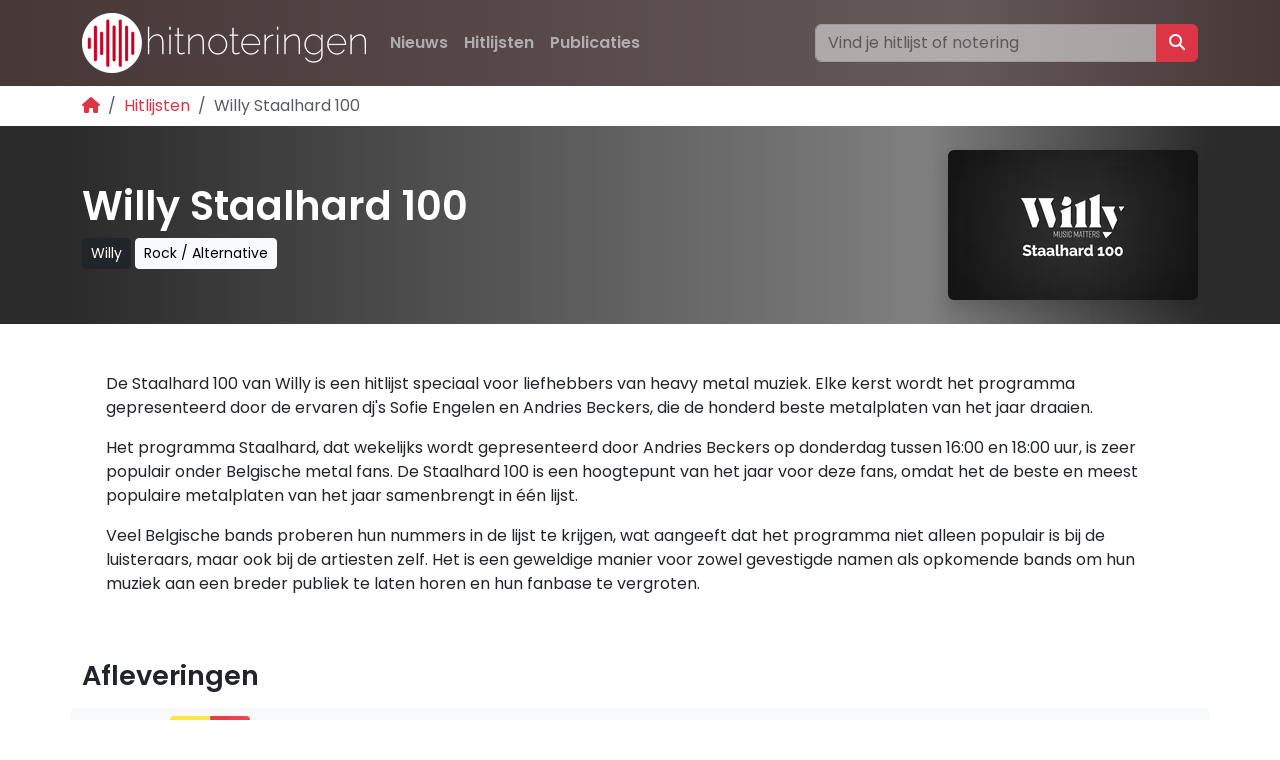

--- FILE ---
content_type: text/html; charset=utf-8
request_url: https://www.hitnoteringen.be/hitlijsten/willy-staalhard-100
body_size: 8082
content:




<!doctype html>
<html lang="nl">
    <head>
            
        
        
        


        <!-- Global site tag (gtag.js) - Google Analytics -->
        
        <script async src="https://www.googletagmanager.com/gtag/js?id=G-MT4NEPDBSQ"></script>
        <script>
          window.dataLayer = window.dataLayer || [];
          function gtag(){dataLayer.push(arguments);}
          gtag('js', new Date());

          gtag('config', 'G-MT4NEPDBSQ');
        </script>
        
        <meta charset="utf-8">
        <meta name="viewport" content="width=device-width, initial-scale=1, shrink-to-fit=no">

        
        <link rel="canonical" href="https://www.hitnoteringen.be/hitlijsten/willy-staalhard-100" />
        

        <link rel="alternate" href="https://www.hitnoteringen.be/hitlijsten/willy-staalhard-100" hreflang="nl-be" />
        <link rel="alternate" href="https://www.hitnoteringen.nl/hitlijsten/willy-staalhard-100" hreflang="nl" />
        <link rel="alternate" href="https://www.chartsfans.de/hitlijsten/willy-staalhard-100" hreflang="de" />
        <link rel="alternate" href="https://www.hitnoteringen.nl/hitlijsten/willy-staalhard-100" hreflang="x-default" />

        <link rel="preconnect" href="https://fonts.googleapis.com">
        <link rel="preconnect" href="https://fonts.gstatic.com" crossorigin>
        <link href="https://fonts.googleapis.com/css2?family=Poppins:wght@400;600&display=swap" rel="stylesheet">

        <link href="https://cdn.jsdelivr.net/npm/bootstrap@5.3.1/dist/css/bootstrap.min.css" rel="stylesheet" integrity="sha384-4bw+/aepP/YC94hEpVNVgiZdgIC5+VKNBQNGCHeKRQN+PtmoHDEXuppvnDJzQIu9" crossorigin="anonymous">
        <link rel="stylesheet" href="https://cdnjs.cloudflare.com/ajax/libs/font-awesome/6.7.1/css/all.min.css" integrity="sha512-5Hs3dF2AEPkpNAR7UiOHba+lRSJNeM2ECkwxUIxC1Q/FLycGTbNapWXB4tP889k5T5Ju8fs4b1P5z/iB4nMfSQ==" crossorigin="anonymous" referrerpolicy="no-referrer" />

        <meta name="keywords" content="Hitlijsten, Hitnoteringen, Allertijden, hitlijst, radio, toplijst, hitparade, hits" />
        <meta name="description" content="Hitnoteringen zet alle hits en hitlijsten op een rij. Van Top 2000 tot Evergreen Top 1000. De grootste verzameling hits uit Nederland en Vlaanderen vind je hier." />

        
            <title>
                
                Willy Staalhard 100
                - Hitnoteringen Vlaanderen
            </title>
            
        
        <meta name="keywords" content="Hitlijsten, Hitnoteringen, Allertijden, hitlijst, radio, toplijst, hitparade" />

        <style>

            body {
                font-display: optional;
                font-family: Poppins, sans-serif;
            }

            a, a:hover {
                color: var(--bs-red);
            }

            a:not([class*="btn"]) {
                text-decoration: none;
            }
            a:not([class*="btn"]):hover {
                text-decoration: underline;
            }

            .navbar-nav .btn:hover {
                --bs-bg-opacity: .1;
                background-color: rgba(var(--bs-light-rgb), var(--bs-bg-opacity));
            }
            
            .ratio-3x1 {
                --bs-aspect-ratio: 30%;
            }

            .chart {
                list-style-type: none;
                margin: 0;
                padding: 0;
                display: block;
            }

            .chart li:nth-child(even) {background: #eee;}
            .chart li:nth-child(odd) {background: #FFF;}

            .chart li {
                padding: 0px;
                margin: 0 0 1rem 0;
            }

            .chart__fullwidth > div {
                backdrop-filter: blur(1rem) brightness(60%);
                -webkit-backdrop-filter: blur(1rem) brightness(60%);
            }

            .entry .card {
                background: #f9f9f9;
            }

            .chartentry {
                display: grid;
                justify-content: start;
                grid-template-areas:
                    "pos vw tmb a lnk"
                    "pos aw tmb t lnk";
                grid-template-columns: auto auto auto 1fr;
                grid-gap: 0 5px;
                padding: 10px;
            }

            span.position {
                width: 70px;
                height: 70px;
                background-color: #cd0828;
                display: flex;
                justify-content: center;
                align-items: center;
                font-size: 1.5em;
                font-weight: bold;
                color: #fff;
                grid-area: pos;
            }
            span.position-sm {
                background: #cd0828;
                width: 35px;
                height: 35px;
                font-size: 1em;
                font-weight: bold;
            }

            span.thumbnail { display: none; }
            @media (min-width: 576px) {
                span.thumbnail {
                    display: flex;
                    width: 70px;
                    grid-area: tmb;
                }
            }

            span.vw, span.aw {
                background: #333;
                color: #fff;
                width: 70px;
                height: 35px;
                display: flex;
                justify-content: center;
                align-items: center;
            }

            span.vw {
                grid-area: vw;
            }

            span.aw {
                grid-area: aw;
            }

            span.artiest, span.titel, span.tracklinks {
                display: flex;
                justify-content: left;
                align-items: center;
            }
            span.artiest {
                grid-area: a;
                font-weight: bold;
            }
            span.titel {
                grid-area: t;
            }
            span.tracklinks {
                grid-area: lnk;
            }
            @media (max-width: 576px) {
                span.artiest, span.titel {
                    font-size: 80%;
                }
                span.tracklinks { display: none; }
            }

            .bg-custom {
                
                background-image: linear-gradient(to right, rgb(71, 55, 55), rgb(100,88,88) 75%,rgb(71, 55, 55));
            }

            .c-fa-spotify {
                color: #1DB954;
            }
            .c-fa-youtube {
                color: red;
            }
            .circle-container {
                width: 0.8lh;
                height: 0.8lh;
                border-radius: 50%;
                overflow: hidden;
                
            }
            .flag-svg {      
                width: 100%;
                height: 100%;
                display: block;
            }
            
            #header {
                
                
                background-color: rgb(200, 200, 200); /* Placeholder achtergrondkleur */
                
                
                
            }
            #header .container {
                background: linear-gradient(to right, rgba(200,200,200, 1), rgba(255,255,255, 0.4) 75%, rgba(200,200,200, 1));
                
            }

            h1 { font-weight: bold; }
            h2 { font-weight: bold; font-size: 1.7rem; }
            h3 { font-size: 1.1rem; font-weight: bold; }
            footer h4 { font-weight: bold; }

            ol.breadcrumb { margin-bottom: 0; }

            #search_topbar:focus {
                transition-duration: .3s;
                transition-property: opacity;
                opacity: 1 !important;
            }

            .responsive-object {
                position: relative;
                display: flex;
                justify-content: center;
            }
            
            .responsive-object iframe,
            .responsive-object object,
            .responsive-object embed {
                position: absolute;
                width: 100%;
                height: 100%;
                padding-left: 2em;
                padding-right: 2em;
            }

            @media print {
                ins { display: none !importat; }
                .container {
                    padding-left: unset !important;
                    padding-right: unset !important;
                    max-width: unset !important;
                }
              }
        </style>
        
        
        
        <script async src="https://pagead2.googlesyndication.com/pagead/js/adsbygoogle.js?client=ca-pub-9723271686619427" crossorigin="anonymous"></script>
        
        

        <link rel="apple-touch-icon" sizes="180x180" href="/static/apple-touch-icon.png">
        <link rel="icon" type="image/png" sizes="32x32" href="/static/favicon-32x32.png">
        <link rel="icon" type="image/png" sizes="16x16" href="/static/favicon-16x16.png">
        <link rel="manifest" href="/static/site.webmanifest">
        <link rel="mask-icon" href="/static/safari-pinned-tab.svg" color="#5bbad5">
        <meta name="msapplication-TileColor" content="#00a300">
        <meta name="theme-color" content="#ffffff">

        
        <!-- Hotjar Tracking Code for https://www.hitnoteringen.nl -->
        <script>
            (function(h,o,t,j,a,r){
                h.hj=h.hj||function(){(h.hj.q=h.hj.q||[]).push(arguments)};
                h._hjSettings={hjid:3350570,hjsv:6};
                a=o.getElementsByTagName('head')[0];
                r=o.createElement('script');r.async=1;
                r.src=t+h._hjSettings.hjid+j+h._hjSettings.hjsv;
                a.appendChild(r);
            })(window,document,'https://static.hotjar.com/c/hotjar-','.js?sv=');
        </script>
        
    </head>
    <body class="d-flex flex-column min-vh-100 ">
        <div class="wrapper flex-grow-1">
            
            <div class="container p-0 bg-light">
                <div id="ezoic-pub-ad-placeholder-101"></div>
                <script>
                    ezstandalone.cmd.push(function () {
                        ezstandalone.showAds(101);
                    });
                </script>

                
            </div>
            
            <nav class="navbar navbar-expand-md bg-custom navbar-dark">
                <div class="container">
                    
                    <a class="navbar-brand" href="/"><img alt="Hitnoteringen" height="60" src="/media/images/logo_hitnoteringen_2025_KSTmIs1.height-60.png" width="284"></a>
                    
                    <button class="navbar-toggler" type="button" data-bs-toggle="collapse" data-bs-target="#navbarSupportedContent" aria-controls="navbarSupportedContent" aria-expanded="false" aria-label="Toggle navigation">
                        <span class="navbar-toggler-icon"></span>
                    </button>

                    <div class="collapse navbar-collapse" id="navbarSupportedContent">
                        
                        

<ul class="navbar-nav me-auto mb-2 mb-lg-0">

    <li class="nav-item">
        <a class="btn nav-link fw-bold " href="/nieuws/">Nieuws</a>
        
    </li>

    <li class="nav-item">
        <a class="btn nav-link fw-bold ancestor" href="/hitlijsten/">Hitlijsten</a>
        
    </li>

    <li class="nav-item">
        <a class="btn nav-link fw-bold " href="/publicatie/">Publicaties</a>
        
    </li>

</ul>
                        
                        <div class="row">
                            <form class="input-group" action="/hitlijsten/search" method="get" role="search">
                                <input class="form-control opacity-50" id="search_topbar" name="q" type="search" placeholder="Vind je hitlijst of notering" aria-label="Zoeken">
                                <button class="btn btn-danger" type="submit" value="Zoeken"><i class="fa-solid fa-magnifying-glass"></i></button>
                            </form>
                        </div>
                    </div>
                </div>
            </nav>

            <div class="container py-2 d-print-none">
                <nav aria-label="breadcrumb">
                    <ol class="breadcrumb small">
                        
<li class="breadcrumb-item"><a href="/"><i class="fas fa-home"></i></a></li>
<li class="breadcrumb-item"><a href="/hitlijsten/">Hitlijsten</a></li>
<li class="breadcrumb-item active" aria-current="page">Willy Staalhard 100</li>

                    </ol>
                </nav>
            </div>

            

            



<section id="header">
    <div class="container">
        <div class="d-flex flex-column-reverse flex-md-row align-items-center mb-4 py-4">
            <div class="flex-fill">
                <h1 class="">Willy Staalhard 100</h1>
                
                <a class="btn btn-sm btn-dark" href="/publicatie/willy/">Willy</a>
                
                
                <a class="btn btn-sm btn-light" href="/hitlijsten/tag/rock-alternative">Rock / Alternative</a>
                
            </div>
            <div>
                
                <picture><source srcset="/media/images/willy_staalhard_100_h.2e16d0ba.format-avif.fill-250x150.avif" type="image/avif"><source srcset="/media/images/willy_staalhard_100_h.2e16d0ba.format-webp.fill-250x150.webp" type="image/webp"><img alt="willy staalhard 100 hitnoteringen 2025" class="mb-2 mb-md-0 rounded shadow" height="150" id="header-image" src="/media/images/willy_staalhard_100_hi.2e16d0ba.format-jpeg.fill-250x150.jpg" width="250"></picture>
                
            </div>
        </div>
    </div>
</section>


<script>
const img = document.getElementById('header-image');
const canvas = document.createElement('canvas');
const ctx = canvas.getContext('2d');

function getContrastTextColor(rgbColor) {
    const [r, g, b] = rgbColor.match(/\d+/g).map(Number);
    
    // Normaliseer R, G, B naar een schaal van 0 tot 1
    const rNorm = r / 255;
    const gNorm = g / 255;
    const bNorm = b / 255;
  
    // Bereken de luminantie
    const luminance = 0.2126 * rNorm + 0.7152 * gNorm + 0.0722 * bNorm;
  
    // Contrastbeslissing: als luminantie laag is, gebruik wit; anders zwart
    return luminance > 0.5 ? 'black' : 'white';
}

img.onload = () => {
    canvas.width = img.width;
    canvas.height = img.height;
    ctx.drawImage(img, 0, 0, img.width, img.height);

    const imageData = ctx.getImageData(0, 0, img.width, img.height).data;
    let r = 0, g = 0, b = 0;

    // Gemiddelde kleur berekenen
    for (let i = 0; i < imageData.length; i += 4) {
        r += imageData[i];
        g += imageData[i + 1];
        b += imageData[i + 2];
    }

    const pixelCount = imageData.length / 4;
    r = Math.floor(r / pixelCount);
    g = Math.floor(g / pixelCount);
    b = Math.floor(b / pixelCount);

    // CSS injecteren
    const header = document.getElementById('header');
    header.style.background = `rgba(${r}, ${g}, ${b}`;

    const computedStyle = window.getComputedStyle(header);
    const backgroundColor = computedStyle.backgroundColor;
    const textColor = getContrastTextColor(backgroundColor);

    header.style.color = textColor; // Toepassen op tekst
    header.children[0].style.background = `linear-gradient(to right, rgba(${r}, ${g}, ${b}, 1), rgba(255,255,255, 0.4) 75%, rgba(${r}, ${g}, ${b}, 1))`;
};
</script>


<div class="container">
    
    <section class="d-flex py-1 py-md-4 px-0 px-md-4">
        <div class="">
            <div><p data-block-key="zssuf">De Staalhard 100 van Willy is een hitlijst speciaal voor liefhebbers van heavy metal muziek. Elke kerst wordt het programma gepresenteerd door de ervaren dj&#x27;s Sofie Engelen en Andries Beckers, die de honderd beste metalplaten van het jaar draaien.</p><p data-block-key="7l2jv">Het programma Staalhard, dat wekelijks wordt gepresenteerd door Andries Beckers op donderdag tussen 16:00 en 18:00 uur, is zeer populair onder Belgische metal fans. De Staalhard 100 is een hoogtepunt van het jaar voor deze fans, omdat het de beste en meest populaire metalplaten van het jaar samenbrengt in één lijst.</p><p data-block-key="fg95l">Veel Belgische bands proberen hun nummers in de lijst te krijgen, wat aangeeft dat het programma niet alleen populair is bij de luisteraars, maar ook bij de artiesten zelf. Het is een geweldige manier voor zowel gevestigde namen als opkomende bands om hun muziek aan een breder publiek te laten horen en hun fanbase te vergroten.</p></div>
        </div>
    </section>
        
</div>

<div class="container py-4">
    <div class="d-flex">
        <div class="flex-grow-1">
            <h2>Afleveringen</h2>
        </div>
        
    </div>

    <div class="row">

        

            

            
            <div class="d-flex flex-row align-items-center bg-light rounded-2 my-2">
                <div class="p-2">
                    <a class="btn btn-warning" href="/hitlijsten/willy-staalhard-100/2025">2025</a>
                </div>
                <div class="p-2">
                    <img src="/media/images/cassette_KxFZQuo.2e16d0ba.fill-80x80.jpg" width="80" height="80" alt="cassette" class="rounded rounded-1" />
                </div>
                <div class="p-2 flex-grow-1">
                    <div class="fw-bold"><a href="/hitlijsten/willy-staalhard-100/2025">Amenra - A Solitary Reign</a></div>
                    <div class="text-muted text-nowrap">(24 december 2025)</div>
                </div>
                <div class="p-2">
                    <a class="fs-3" href="/hitlijsten/willy-staalhard-100/2025"><i class="fa-solid fa-circle-arrow-right"></i></a>
                </div>
            </div>
            
            <div class="d-flex flex-row align-items-center bg-light rounded-2 my-2">
                <div class="p-2">
                    <a class="btn btn-warning" href="/hitlijsten/willy-staalhard-100/2024">2024</a>
                </div>
                <div class="p-2">
                    <img src="/media/images/cassette_KxFZQuo.2e16d0ba.fill-80x80.jpg" width="80" height="80" alt="cassette" class="rounded rounded-1" />
                </div>
                <div class="p-2 flex-grow-1">
                    <div class="fw-bold"><a href="/hitlijsten/willy-staalhard-100/2024">Amenra - A Solitary Reign</a></div>
                    <div class="text-muted text-nowrap">(24 december 2024)</div>
                </div>
                <div class="p-2">
                    <a class="fs-3" href="/hitlijsten/willy-staalhard-100/2024"><i class="fa-solid fa-circle-arrow-right"></i></a>
                </div>
            </div>
            
            <div class="d-flex flex-row align-items-center bg-light rounded-2 my-2">
                <div class="p-2">
                    <a class="btn btn-warning" href="/hitlijsten/willy-staalhard-100/2023">2023</a>
                </div>
                <div class="p-2">
                    <img src="/media/images/cassette_KxFZQuo.2e16d0ba.fill-80x80.jpg" width="80" height="80" alt="cassette" class="rounded rounded-1" />
                </div>
                <div class="p-2 flex-grow-1">
                    <div class="fw-bold"><a href="/hitlijsten/willy-staalhard-100/2023">Amenra - A Solitary Reign</a></div>
                    <div class="text-muted text-nowrap">(24 december 2023)</div>
                </div>
                <div class="p-2">
                    <a class="fs-3" href="/hitlijsten/willy-staalhard-100/2023"><i class="fa-solid fa-circle-arrow-right"></i></a>
                </div>
            </div>
            
            <div class="d-flex flex-row align-items-center bg-light rounded-2 my-2">
                <div class="p-2">
                    <a class="btn btn-warning" href="/hitlijsten/willy-staalhard-100/2022">2022</a>
                </div>
                <div class="p-2">
                    <img src="/media/images/cassette_KxFZQuo.2e16d0ba.fill-80x80.jpg" width="80" height="80" alt="cassette" class="rounded rounded-1" />
                </div>
                <div class="p-2 flex-grow-1">
                    <div class="fw-bold"><a href="/hitlijsten/willy-staalhard-100/2022">Amenra - A Solitary Reign</a></div>
                    <div class="text-muted text-nowrap">(24 december 2022)</div>
                </div>
                <div class="p-2">
                    <a class="fs-3" href="/hitlijsten/willy-staalhard-100/2022"><i class="fa-solid fa-circle-arrow-right"></i></a>
                </div>
            </div>
            
            <div class="d-flex flex-row align-items-center bg-light rounded-2 my-2">
                <div class="p-2">
                    <a class="btn btn-warning" href="/hitlijsten/willy-staalhard-100/2021">2021</a>
                </div>
                <div class="p-2">
                    <img src="/media/images/cassette_KxFZQuo.2e16d0ba.fill-80x80.jpg" width="80" height="80" alt="cassette" class="rounded rounded-1" />
                </div>
                <div class="p-2 flex-grow-1">
                    <div class="fw-bold"><a href="/hitlijsten/willy-staalhard-100/2021">Amenra - A Solitary Reign</a></div>
                    <div class="text-muted text-nowrap">(24 december 2021)</div>
                </div>
                <div class="p-2">
                    <a class="fs-3" href="/hitlijsten/willy-staalhard-100/2021"><i class="fa-solid fa-circle-arrow-right"></i></a>
                </div>
            </div>
            


        
    </div>
</div>


<div class="container">
    <h2>Gerelateerde hitlijsten</h2>
    <div class="row">
        
        <div class="col-lg-4">
            <div class="card border-0 bg-transparent">
                
                    <picture><source srcset="/media/images/npo_3fm_hitnotringen__BdmvQEn.2e16d0ba.format-avif.fill-420x200.avif" type="image/avif"><source srcset="/media/images/npo_3fm_hitnotringen__FtZtZVQ.2e16d0ba.format-webp.fill-420x200.webp" type="image/webp"><img alt="npo 3fm hitnotringen 2025" class="card-img-top img-fluid w-100" height="200" src="/media/images/npo_3fm_hitnotringen_2_Yiew7iO.2e16d0ba.format-jpeg.fill-420x200.jpg" width="420"></picture>
                
                <div class="card-body">
                    <h3><a href="/hitlijsten/npo-3fm-rock-top-100">NPO  3FM Rock Top 100</a></h3>
                </div>
            </div>
        </div>
        
        <div class="col-lg-4">
            <div class="card border-0 bg-transparent">
                
                    <picture><source srcset="/media/images/Radio538_bMoVbNH_26JwbWd.28ffbf09.format-avif.fill-420x200.avif" type="image/avif"><source srcset="/media/images/Radio538_bMoVbNH_C0GksEl.28ffbf09.format-webp.fill-420x200.webp" type="image/webp"><img alt="Radio 538 2022" class="card-img-top img-fluid w-100" height="200" src="/media/images/Radio538_bMoVbNH_p0xKakK.28ffbf09.format-jpeg.fill-420x200.jpg" width="420"></picture>
                
                <div class="card-body">
                    <h3><a href="/hitlijsten/radio-538-rock-top-100">Radio 538 Rock Top 100</a></h3>
                </div>
            </div>
        </div>
        
        <div class="col-lg-4">
            <div class="card border-0 bg-transparent">
                
                    <picture><source srcset="/media/images/Radio_Veronica_2025_N0XAhfM.2e16d0ba.format-avif.fill-420x200.avif" type="image/avif"><source srcset="/media/images/Radio_Veronica_2025_MkGLjdQ.2e16d0ba.format-webp.fill-420x200.webp" type="image/webp"><img alt="Radio Veronica" class="card-img-top img-fluid w-100" height="200" src="/media/images/Radio_Veronica_2025_qSaubvr.2e16d0ba.format-jpeg.fill-420x200.jpg" width="420"></picture>
                
                <div class="card-body">
                    <h3><a href="/hitlijsten/rock-hits-top-500">Radio Veronica Rock Hits Top 500</a></h3>
                </div>
            </div>
        </div>
         
    </div>
</div>



<div class="container">
    <h2>Meer Willy</h2>
    <div class="row">
        
        <div class="col-lg-4">
            <div class="card border-0 bg-transparent">
                
                    <picture><source srcset="/media/images/willy_album_500_hitno_X5jlSem.2e16d0ba.format-avif.fill-420x200.avif" type="image/avif"><source srcset="/media/images/willy_album_500_hitno_kMmpU8O.2e16d0ba.format-webp.fill-420x200.webp" type="image/webp"><img alt="willy album 500 hitnoteringen 2025" class="card-img-top img-fluid w-100" height="200" src="/media/images/willy_album_500_hitnot_FN9CNLE.2e16d0ba.format-jpeg.fill-420x200.jpg" width="420"></picture>
                
                <div class="card-body">
                    <h3><a href="/hitlijsten/willy-album-top-500">Willy Album 500</a></h3>
                </div>
            </div>
        </div>
        
        <div class="col-lg-4">
            <div class="card border-0 bg-transparent">
                
                    <picture><source srcset="/media/images/Belrock100_mJ0Byxi.2e16d0ba.format-avif.fill-420x200.avif" type="image/avif"><source srcset="/media/images/Belrock100_bVUigki.2e16d0ba.format-webp.fill-420x200.webp" type="image/webp"><img alt="Belrock100" class="card-img-top img-fluid w-100" height="200" src="/media/images/Belrock100_HhEQ9r1.2e16d0ba.format-jpeg.fill-420x200.jpg" width="420"></picture>
                
                <div class="card-body">
                    <h3><a href="/hitlijsten/willy-belrock-100">Willy Belrock 100</a></h3>
                </div>
            </div>
        </div>
        
        <div class="col-lg-4">
            <div class="card border-0 bg-transparent">
                
                    <picture><source srcset="/media/images/Riff100_bsNsmb4.2e16d0ba.format-avif.fill-420x200.avif" type="image/avif"><source srcset="/media/images/Riff100_rAADuwS.2e16d0ba.format-webp.fill-420x200.webp" type="image/webp"><img alt="Riff100" class="card-img-top img-fluid w-100" height="200" src="/media/images/Riff100_jVa20JJ.2e16d0ba.format-jpeg.fill-420x200.jpg" width="420"></picture>
                
                <div class="card-body">
                    <h3><a href="/hitlijsten/riff-top-100">Willy Riff Top 100</a></h3>
                </div>
            </div>
        </div>
         
    </div>
</div>



        </div>

        <footer class="bg-light mt-4 pt-4 pb-4 d-print-none">
            <div class="container">
                <div class="row">
                    <div class="col-md-4">
                        <img src="/static/waveform150.png" height="60" width="60" alt="hitnoteringen">
                    </div>
                    <div class="col-md-4">
                        

<h4>Hitlijsten</h4>
<ul class="navbar-nav me-auto mb-2 mb-lg-0">

    <li class="nav-item">
        <a class="text-muted small " href="/decennia/">Decennia</a>
        
    </li>

    <li class="nav-item">
        <a class="text-muted small " href="/genre/">Genre</a>
        
    </li>

    <li class="nav-item">
        <a class="text-muted small " href="/taal/">Taal</a>
        
    </li>

    <li class="nav-item">
        <a class="text-muted small " href="/land/">Land</a>
        
    </li>

    <li class="nav-item">
        <a class="text-muted small " href="/evergreen/">Evergreens</a>
        
    </li>

</ul>
                    </div>
                    <div class="col-md-4">
                        

<h4>Hitnoteringen</h4>
<ul class="navbar-nav me-auto mb-2 mb-lg-0">

    <li class="nav-item">
        <a class="text-muted small " href="/over-ons/">Over ons</a>
        
    </li>

    <li class="nav-item">
        <a class="text-muted small " href="/over-ons/vacatures/">Vacatures</a>
        
    </li>

    <li class="nav-item">
        <a class="text-muted small " href="/over-ons/contact/">Contact</a>
        
    </li>

</ul>

                        

<h4>Onze sites</h4>
<ul class="navbar-nav me-auto mb-2 mb-lg-0">

    <li class="nav-item">
        <a class="text-muted small " href="https://radiotrefpunt.nl">Radiotrefpunt</a>
        
    </li>

    <li class="nav-item">
        <a class="text-muted small " href="https://radiopedia.nl">Radiopedia</a>
        
    </li>

    <li class="nav-item">
        <a class="text-muted small " href="https://opderadio.nl">Opderadio</a>
        
    </li>

</ul>
                    </div>
                </div>
                <div class="row">
                    <div class="col-auto mr-auto">
                        
                        <a class="text-dark p-1" href="https://www.facebook.com/hitnoteringen" rel="noopener nofollow"><i class="fa-brands fa-facebook"></i></a>
                        
                        
                        
                        <a class="text-dark p-1" href="https://hitnoteringen.bsky.social" rel="noopener nofollow"><i class="fa-brands fa-bluesky"></i></a>
                        
                        
                        
                        <a class="text-dark p-1" href="https://www.instagram.com/hitnoteringen" rel="noopener nofollow"><i class="fab fa-instagram"></i></a>
                        
                        
                        <a class="text-dark p-1" href="https://open.spotify.com/user/31cvrkdfdeylrpyayixrbj3ct5oq" rel="noopener nofollow"><i class="fab fa-spotify"></i></a>
                        
                        
                        <a class="text-dark p-1" href="https://www.youtube.com/@Hitnoteringen" rel="noopener nofollow"><i class="fab fa-youtube"></i></a>
                        
                    </div>
                </div>
                <hr>
                <div class="small d-flex">
                    <div class="me-2">
                        &copy; 2026 <a class="text-muted" href="https://radioerfgoed.nl">Radio Erfgoed</a>
                    </div>
                    <div class="">
                        <a class="text-muted" href="/privacy/">Privacy</a>
                    </div>
                    <div class="ms-auto d-flex">
                        
                        <span class="visually-hidden">Landkeuze</span>
                        <div class="circle-container m-1">
                            <a href="https://www.hitnoteringen.be" aria-label="Klik hier om naar de Belgische website te gaan" rel="alternate" title="Hitnoteringen Vlaanderen" class="flag-link">
                                <svg class="flag-svg" xmlns="http://www.w3.org/2000/svg" aria-hidden="true" focusable="false" viewBox="0 0 512 512">
                                    <path fill="#000001" d="M0 0h170.7v512H0z"/><path fill="#ffd90c" d="M170.7 0h170.6v512H170.7z"/><path fill="#f31830" d="M341.3 0H512v512H341.3z"/>
                                </svg>
                            </a>
                        </div>
                        <div class="circle-container m-1">
                            <a href="https://www.chartsfans.de" aria-label="Klik hier om naar de Duitse website te gaan" rel="alternate" title="Chartsfans Deutschland" class="flag-link">
                                <svg class="flag-svg" xmlns="http://www.w3.org/2000/svg" aria-hidden="true" focusable="false" viewBox="0 0 512 512">
                                    <path fill="#fc0" d="M0 341.3h512V512H0z"/><path fill="#000001" d="M0 0h512v170.7H0z"/><path fill="red" d="M0 170.7h512v170.6H0z"/>
                                </svg>
                            </a>
                        </div>
                        <div class="circle-container m-1">
                            <a href="https://www.hitnoteringen.nl" aria-label="Klik hier om naar de Nederlandse website te gaan" rel="alternate" title="Hitnoteringen Nederland" class="flag-link">
                                <svg class="flag-svg" xmlns="http://www.w3.org/2000/svg" aria-hidden="true" focusable="false" viewBox="0 0 512 512">
                                    <path fill="#ae1c28" d="M0 0h512v170.7H0z"/><path fill="#fff" d="M0 170.7h512v170.6H0z"/><path fill="#21468b" d="M0 341.3h512V512H0z"/>
                                </svg>
                            </a>
                        </div>
                    </div>
                </div>
            </div>
        </footer>
        <script src="https://cdn.jsdelivr.net/npm/bootstrap@5.3.1/dist/js/bootstrap.bundle.min.js" integrity="sha384-HwwvtgBNo3bZJJLYd8oVXjrBZt8cqVSpeBNS5n7C8IVInixGAoxmnlMuBnhbgrkm" crossorigin="anonymous"></script>
        
<script>
    const dropdown = document.getElementById("yearsDropdown");
    dropdown.addEventListener("change", function() {
    document.getElementById("yearsForm").submit();
});
</script>

    </body>
</html>


--- FILE ---
content_type: text/html; charset=utf-8
request_url: https://www.google.com/recaptcha/api2/aframe
body_size: 268
content:
<!DOCTYPE HTML><html><head><meta http-equiv="content-type" content="text/html; charset=UTF-8"></head><body><script nonce="HAAOSW4nzWlb2SBlSQKoHA">/** Anti-fraud and anti-abuse applications only. See google.com/recaptcha */ try{var clients={'sodar':'https://pagead2.googlesyndication.com/pagead/sodar?'};window.addEventListener("message",function(a){try{if(a.source===window.parent){var b=JSON.parse(a.data);var c=clients[b['id']];if(c){var d=document.createElement('img');d.src=c+b['params']+'&rc='+(localStorage.getItem("rc::a")?sessionStorage.getItem("rc::b"):"");window.document.body.appendChild(d);sessionStorage.setItem("rc::e",parseInt(sessionStorage.getItem("rc::e")||0)+1);localStorage.setItem("rc::h",'1768573154101');}}}catch(b){}});window.parent.postMessage("_grecaptcha_ready", "*");}catch(b){}</script></body></html>